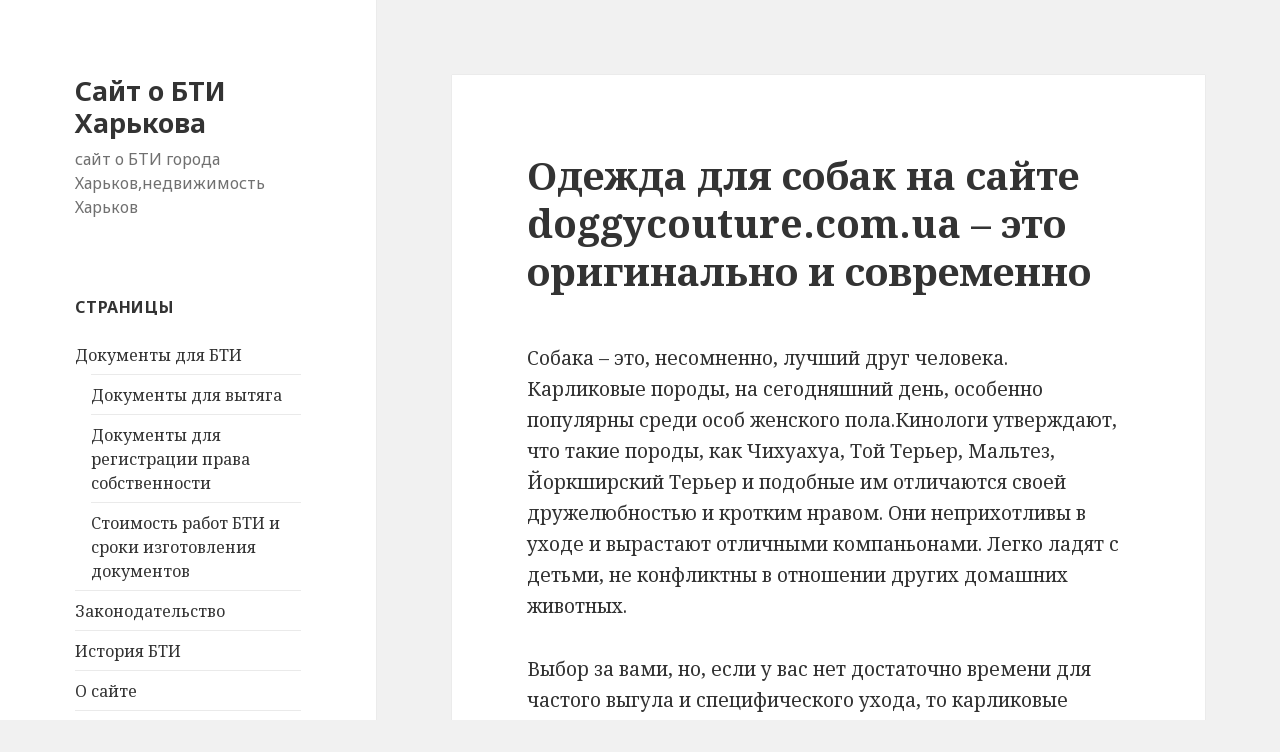

--- FILE ---
content_type: text/html; charset=UTF-8
request_url: http://bti.kharkov.ua/odezhda-dlya-sobak-na-sajte-doggycouture-com-ua-eto-originalno-i-sovremenno/
body_size: 7118
content:
<!DOCTYPE html>
<html lang="ru-RU" class="no-js">
<head>
	<meta charset="UTF-8">
	<meta name="viewport" content="width=device-width">
	<link rel="profile" href="http://gmpg.org/xfn/11">
	<link rel="pingback" href="http://bti.kharkov.ua/xmlrpc.php">
	<!--[if lt IE 9]>
	<script src="http://bti.kharkov.ua/wp-content/themes/twentyfifteen/js/html5.js"></script>
	<![endif]-->
	<script>(function(html){html.className = html.className.replace(/\bno-js\b/,'js')})(document.documentElement);</script>
<title>Одежда для собак на сайте doggycouture.com.ua  – это оригинально и современно &#8212; Сайт о БТИ Харькова</title>
<link rel='dns-prefetch' href='//fonts.googleapis.com' />
<link rel='dns-prefetch' href='//s.w.org' />
<link href='https://fonts.gstatic.com' crossorigin rel='preconnect' />
<link rel="alternate" type="application/rss+xml" title="Сайт о БТИ Харькова &raquo; Лента" href="http://bti.kharkov.ua/feed/" />
<link rel="alternate" type="application/rss+xml" title="Сайт о БТИ Харькова &raquo; Лента комментариев" href="http://bti.kharkov.ua/comments/feed/" />
		<script type="text/javascript">
			window._wpemojiSettings = {"baseUrl":"https:\/\/s.w.org\/images\/core\/emoji\/11\/72x72\/","ext":".png","svgUrl":"https:\/\/s.w.org\/images\/core\/emoji\/11\/svg\/","svgExt":".svg","source":{"concatemoji":"http:\/\/bti.kharkov.ua\/wp-includes\/js\/wp-emoji-release.min.js?ver=4.9.26"}};
			!function(e,a,t){var n,r,o,i=a.createElement("canvas"),p=i.getContext&&i.getContext("2d");function s(e,t){var a=String.fromCharCode;p.clearRect(0,0,i.width,i.height),p.fillText(a.apply(this,e),0,0);e=i.toDataURL();return p.clearRect(0,0,i.width,i.height),p.fillText(a.apply(this,t),0,0),e===i.toDataURL()}function c(e){var t=a.createElement("script");t.src=e,t.defer=t.type="text/javascript",a.getElementsByTagName("head")[0].appendChild(t)}for(o=Array("flag","emoji"),t.supports={everything:!0,everythingExceptFlag:!0},r=0;r<o.length;r++)t.supports[o[r]]=function(e){if(!p||!p.fillText)return!1;switch(p.textBaseline="top",p.font="600 32px Arial",e){case"flag":return s([55356,56826,55356,56819],[55356,56826,8203,55356,56819])?!1:!s([55356,57332,56128,56423,56128,56418,56128,56421,56128,56430,56128,56423,56128,56447],[55356,57332,8203,56128,56423,8203,56128,56418,8203,56128,56421,8203,56128,56430,8203,56128,56423,8203,56128,56447]);case"emoji":return!s([55358,56760,9792,65039],[55358,56760,8203,9792,65039])}return!1}(o[r]),t.supports.everything=t.supports.everything&&t.supports[o[r]],"flag"!==o[r]&&(t.supports.everythingExceptFlag=t.supports.everythingExceptFlag&&t.supports[o[r]]);t.supports.everythingExceptFlag=t.supports.everythingExceptFlag&&!t.supports.flag,t.DOMReady=!1,t.readyCallback=function(){t.DOMReady=!0},t.supports.everything||(n=function(){t.readyCallback()},a.addEventListener?(a.addEventListener("DOMContentLoaded",n,!1),e.addEventListener("load",n,!1)):(e.attachEvent("onload",n),a.attachEvent("onreadystatechange",function(){"complete"===a.readyState&&t.readyCallback()})),(n=t.source||{}).concatemoji?c(n.concatemoji):n.wpemoji&&n.twemoji&&(c(n.twemoji),c(n.wpemoji)))}(window,document,window._wpemojiSettings);
		</script>
		<style type="text/css">
img.wp-smiley,
img.emoji {
	display: inline !important;
	border: none !important;
	box-shadow: none !important;
	height: 1em !important;
	width: 1em !important;
	margin: 0 .07em !important;
	vertical-align: -0.1em !important;
	background: none !important;
	padding: 0 !important;
}
</style>
<link rel='stylesheet' id='twentyfifteen-fonts-css'  href='https://fonts.googleapis.com/css?family=Noto+Sans%3A400italic%2C700italic%2C400%2C700%7CNoto+Serif%3A400italic%2C700italic%2C400%2C700&#038;subset=latin%2Clatin-ext%2Ccyrillic%2Ccyrillic-ext' type='text/css' media='all' />
<link rel='stylesheet' id='genericons-css'  href='http://bti.kharkov.ua/wp-content/themes/twentyfifteen/genericons/genericons.css?ver=3.2' type='text/css' media='all' />
<link rel='stylesheet' id='twentyfifteen-style-css'  href='http://bti.kharkov.ua/wp-content/themes/twentyfifteen/style.css?ver=4.9.26' type='text/css' media='all' />
<!--[if lt IE 9]>
<link rel='stylesheet' id='twentyfifteen-ie-css'  href='http://bti.kharkov.ua/wp-content/themes/twentyfifteen/css/ie.css?ver=20141010' type='text/css' media='all' />
<![endif]-->
<!--[if lt IE 8]>
<link rel='stylesheet' id='twentyfifteen-ie7-css'  href='http://bti.kharkov.ua/wp-content/themes/twentyfifteen/css/ie7.css?ver=20141010' type='text/css' media='all' />
<![endif]-->
<script type='text/javascript' src='http://bti.kharkov.ua/wp-includes/js/jquery/jquery.js?ver=1.12.4'></script>
<script type='text/javascript' src='http://bti.kharkov.ua/wp-includes/js/jquery/jquery-migrate.min.js?ver=1.4.1'></script>
<link rel='https://api.w.org/' href='http://bti.kharkov.ua/wp-json/' />
<link rel="EditURI" type="application/rsd+xml" title="RSD" href="http://bti.kharkov.ua/xmlrpc.php?rsd" />
<link rel="wlwmanifest" type="application/wlwmanifest+xml" href="http://bti.kharkov.ua/wp-includes/wlwmanifest.xml" /> 
<link rel='prev' title='Очаровательная школьная форма  на сайте modniki.com.ua' href='http://bti.kharkov.ua/ocharovatelnaya-shkolnaya-forma-na-sajte-modniki-com-ua/' />
<link rel='next' title='Подгузники японского качество — лучший выбор для малышей!' href='http://bti.kharkov.ua/podguzniki-yaponskogo-kachestvo-luchshij-vybor-dlya-malyshej/' />
<meta name="generator" content="WordPress 4.9.26" />
<link rel='shortlink' href='http://bti.kharkov.ua/?p=2623' />
<link rel="alternate" type="application/json+oembed" href="http://bti.kharkov.ua/wp-json/oembed/1.0/embed?url=http%3A%2F%2Fbti.kharkov.ua%2Fodezhda-dlya-sobak-na-sajte-doggycouture-com-ua-eto-originalno-i-sovremenno%2F" />
<link rel="alternate" type="text/xml+oembed" href="http://bti.kharkov.ua/wp-json/oembed/1.0/embed?url=http%3A%2F%2Fbti.kharkov.ua%2Fodezhda-dlya-sobak-na-sajte-doggycouture-com-ua-eto-originalno-i-sovremenno%2F&#038;format=xml" />
<!-- Google Tag Manager -->
<script>(function(w,d,s,l,i){w[l]=w[l]||[];w[l].push({'gtm.start':
new Date().getTime(),event:'gtm.js'});var f=d.getElementsByTagName(s)[0],
j=d.createElement(s),dl=l!='dataLayer'?'&l='+l:'';j.async=true;j.src=
'https://www.googletagmanager.com/gtm.js?id='+i+dl;f.parentNode.insertBefore(j,f);
})(window,document,'script','dataLayer','GTM-K3RZZFS');</script>
<!-- End Google Tag Manager -->
		</head>

<body class="post-template-default single single-post postid-2623 single-format-standard">
<div id="page" class="hfeed site">
	<a class="skip-link screen-reader-text" href="#content">Перейти к содержимому</a>

	<div id="sidebar" class="sidebar">
		<header id="masthead" class="site-header" role="banner">
			<div class="site-branding">
										<p class="site-title"><a href="http://bti.kharkov.ua/" rel="home">Сайт о БТИ Харькова</a></p>
											<p class="site-description">сайт о БТИ города Харьков,недвижимость Харьков</p>
									<button class="secondary-toggle">Меню и виджеты</button>
			</div><!-- .site-branding -->
		</header><!-- .site-header -->

			<div id="secondary" class="secondary">

		
		
					<div id="widget-area" class="widget-area" role="complementary">
				<aside id="pages-4" class="widget widget_pages"><h2 class="widget-title">Страницы</h2>		<ul>
			<li class="page_item page-item-12 page_item_has_children"><a href="http://bti.kharkov.ua/dokumenty-dlya-bti/">Документы для БТИ</a>
<ul class='children'>
	<li class="page_item page-item-44"><a href="http://bti.kharkov.ua/dokumenty-dlya-bti/dokumenty-dlya-vytyaga/">Документы для вытяга</a></li>
	<li class="page_item page-item-46"><a href="http://bti.kharkov.ua/dokumenty-dlya-bti/dokumenty-dlya-registracii-prava-sobstvennosti/">Документы для регистрации права собственности</a></li>
	<li class="page_item page-item-50"><a href="http://bti.kharkov.ua/dokumenty-dlya-bti/stoimost-rabot-bti-i-sroki-izgotovleniya-dokumentov/">Стоимость работ БТИ и сроки изготовления документов</a></li>
</ul>
</li>
<li class="page_item page-item-14"><a href="http://bti.kharkov.ua/zakonodatelstvo/">Законодательство</a></li>
<li class="page_item page-item-7"><a href="http://bti.kharkov.ua/istoriya-bti/">История БТИ</a></li>
<li class="page_item page-item-2"><a href="http://bti.kharkov.ua/about/">О сайте</a></li>
<li class="page_item page-item-10"><a href="http://bti.kharkov.ua/funkcii-bti/">Функции БТИ</a></li>
		</ul>
		</aside><aside id="custom_html-2" class="widget_text widget widget_custom_html"><div class="textwidget custom-html-widget"><script async src="//pagead2.googlesyndication.com/pagead/js/adsbygoogle.js"></script>
<!-- Блок 240x400 -->
<ins class="adsbygoogle"
     style="display:inline-block;width:240px;height:400px"
     data-ad-client="ca-pub-4234495571330677"
     data-ad-slot="2954313434"></ins>
<script>
(adsbygoogle = window.adsbygoogle || []).push({});
</script></div></aside><aside id="categories-6" class="widget widget_categories"><h2 class="widget-title">Рубрики</h2>		<ul>
	<li class="cat-item cat-item-10"><a href="http://bti.kharkov.ua/category/adresa-bti/" >Адреса БТИ</a>
</li>
	<li class="cat-item cat-item-13"><a href="http://bti.kharkov.ua/category/voprosy-otvety-po-bti/" >Вопросы-ответы по БТИ</a>
</li>
	<li class="cat-item cat-item-12"><a href="http://bti.kharkov.ua/category/novosti-bti/" >Новости БТИ</a>
</li>
	<li class="cat-item cat-item-1"><a href="http://bti.kharkov.ua/category/o-sajte/" >О сайте</a>
</li>
	<li class="cat-item cat-item-53"><a href="http://bti.kharkov.ua/category/poleznye-zametki/" >Полезные заметки</a>
</li>
	<li class="cat-item cat-item-54"><a href="http://bti.kharkov.ua/category/razvlecheniya/" >Развлечения</a>
</li>
	<li class="cat-item cat-item-11"><a href="http://bti.kharkov.ua/category/telefony-bti/" >Телефоны БТИ</a>
</li>
		</ul>
</aside>		<aside id="recent-posts-3" class="widget widget_recent_entries">		<h2 class="widget-title">Свежие записи</h2>		<ul>
											<li>
					<a href="http://bti.kharkov.ua/rynok-nedvizhimosti-v-ukraine-v-2025-godu-tendencii-vyzovy-i-perspektivy/">Рынок недвижимости в Украине в 2025 году: тенденции, вызовы и перспективы</a>
											<span class="post-date">17.04.2025</span>
									</li>
											<li>
					<a href="http://bti.kharkov.ua/oformlenie-nedvizhimosti-v-ukraine-v-2025-godu-chto-vazhno-znat/">Оформление недвижимости в Украине в 2025 году: что важно знать</a>
											<span class="post-date">15.04.2025</span>
									</li>
											<li>
					<a href="http://bti.kharkov.ua/rabota-bti-v-ukraine-v-2025-godu-rol-funkcii-i-obnovleniya/">Работа БТІ в Украине в 2025 году: роль, функции и обновления</a>
											<span class="post-date">12.04.2025</span>
									</li>
											<li>
					<a href="http://bti.kharkov.ua/poluchenie-texnicheskogo-pasporta-na-kvartiru/">Получение технического паспорта на квартиру</a>
											<span class="post-date">10.04.2025</span>
									</li>
											<li>
					<a href="http://bti.kharkov.ua/problemy-s-nedvizhimostyu-klyuchevye-vyzovy-i-riski/">Проблемы с недвижимостью: ключевые вызовы и риски</a>
											<span class="post-date">07.04.2025</span>
									</li>
					</ul>
		</aside>			</div><!-- .widget-area -->
		
	</div><!-- .secondary -->

	</div><!-- .sidebar -->

	<div id="content" class="site-content">

	<div id="primary" class="content-area">
		<main id="main" class="site-main" role="main">

		
<article id="post-2623" class="post-2623 post type-post status-publish format-standard hentry category-poleznye-zametki">
	
	<header class="entry-header">
		<h1 class="entry-title">Одежда для собак на сайте doggycouture.com.ua  – это оригинально и современно</h1>	</header><!-- .entry-header -->

	<div class="entry-content">
		<p dir="ltr">Собака – это, несомненно, лучший друг человека. Карликовые породы, на сегодняшний день, особенно популярны среди особ женского пола.Кинологи утверждают, что такие породы, как Чихуахуа, Той Терьер, Мальтез, Йоркширский Терьер и подобные им отличаются своей дружелюбностью и кротким нравом. Они неприхотливы в уходе и вырастают отличными компаньонами. Легко ладят с детьми, не конфликтны в отношении других домашних животных.<span id="more-2623"></span></p>
<p dir="ltr">Выбор за вами, но, если у вас нет достаточно времени для частого выгула и специфического ухода, то карликовые породы – это именно то, что вам нужно. Собачка способна принести массу положительных эмоций и впечатлений и обязательно поднимет настроение своему хозяину.Вы можете не сомневаться в целесообразности принятого решения. Заметим, что некоторые представители карликовых собак склонны к боязни холода ввиду отсутствия полноценного шерстяного покрова.</p>
<p dir="ltr">В этом случае вам необходима одежда, которая защитит малыша от непогоды и придаст ему оригинальный и стильный внешний вид. Наш интернет-магазин &#171;Doggycouture&#187; с радостью поможет вам подобрать стильную одежду для питомца.Мы работаем в данной сфере достаточно давно, и имеем право утверждать, что детально изучили предпочтения целевой аудитории. Мы стараемся предложить комплекты на любой «вкус и цвет». Коллекции постоянно пополняются и обновляются.</p>
<p dir="ltr">Вы присмотрели необычный костюмчик, но его уже нет на страницах? Не спешите расстраиваться. Возможно, он все еще есть на сайте, но на страничке «распродажа». Там находятся вещи, на стоимость которых распространяется временная скидка. Не упустите свой шанс купить качественный товар по выгодной цене.Для тех, кто сотрудничает с нами постоянно, мы разработали гибкую систему. Оптовые покупатели также могут рассчитывать на скидки. Интернет-шопинг – это быстро, удобно и легко. Воспользуйтесь преимуществами всемирной сети и приобретите стильные и надежные предметы гардероба.</p>
<p dir="ltr">Не уверенны, что сможете правильно подобрать размер?  Мы предлагаем вам специальную таблицу, которая поможет соотнести параметры питомца и размеры. Ниже вы найдете детальное руководство к снятию мерок.Мы постарались обеспечить вас всем необходимым для того, чтобы вы могли насладиться выбором и приобретением предметов гардероба. Одежда для собак на  doggycouture.com.ua  никогда не подведет и не разочарует своего клиента. Доверьтесь нам, и вы никогда не пожалеете о принятом решении.</p>
	</div><!-- .entry-content -->

	
	<footer class="entry-footer">
		<span class="posted-on"><span class="screen-reader-text">Опубликовано </span><a href="http://bti.kharkov.ua/odezhda-dlya-sobak-na-sajte-doggycouture-com-ua-eto-originalno-i-sovremenno/" rel="bookmark"><time class="entry-date published" datetime="2015-05-06T17:31:23+00:00">06.05.2015</time><time class="updated" datetime="2017-11-19T19:36:47+00:00">19.11.2017</time></a></span><span class="byline"><span class="author vcard"><span class="screen-reader-text">Автор </span><a class="url fn n" href="http://bti.kharkov.ua/author/larks/">Larks</a></span></span><span class="cat-links"><span class="screen-reader-text">Рубрики </span><a href="http://bti.kharkov.ua/category/poleznye-zametki/" rel="category tag">Полезные заметки</a></span>			</footer><!-- .entry-footer -->

</article><!-- #post-## -->

	<nav class="navigation post-navigation" role="navigation">
		<h2 class="screen-reader-text">Навигация по записям</h2>
		<div class="nav-links"><div class="nav-previous"><a href="http://bti.kharkov.ua/ocharovatelnaya-shkolnaya-forma-na-sajte-modniki-com-ua/" rel="prev"><span class="meta-nav" aria-hidden="true">Назад</span> <span class="screen-reader-text">Предыдущая запись:</span> <span class="post-title">Очаровательная школьная форма  на сайте modniki.com.ua</span></a></div><div class="nav-next"><a href="http://bti.kharkov.ua/podguzniki-yaponskogo-kachestvo-luchshij-vybor-dlya-malyshej/" rel="next"><span class="meta-nav" aria-hidden="true">Далее</span> <span class="screen-reader-text">Следующая запись:</span> <span class="post-title">Подгузники японского качество — лучший выбор для малышей!</span></a></div></div>
	</nav>
		</main><!-- .site-main -->
	</div><!-- .content-area -->


	</div><!-- .site-content -->

	<footer id="colophon" class="site-footer" role="contentinfo">
		<div class="site-info">
									<a href="https://ru.wordpress.org/" class="imprint">
				Сайт работает на WordPress			</a>
		</div><!-- .site-info -->
	</footer><!-- .site-footer -->

</div><!-- .site -->

<!-- Google Tag Manager (noscript) -->
<noscript><iframe src="https://www.googletagmanager.com/ns.html?id=GTM-K3RZZFS"
height="0" width="0" style="display:none;visibility:hidden"></iframe></noscript>
<!-- End Google Tag Manager (noscript) -->
		<script type='text/javascript' src='http://bti.kharkov.ua/wp-content/themes/twentyfifteen/js/skip-link-focus-fix.js?ver=20141010'></script>
<script type='text/javascript'>
/* <![CDATA[ */
var screenReaderText = {"expand":"<span class=\"screen-reader-text\">\u0440\u0430\u0441\u043a\u0440\u044b\u0442\u044c \u0434\u043e\u0447\u0435\u0440\u043d\u0435\u0435 \u043c\u0435\u043d\u044e<\/span>","collapse":"<span class=\"screen-reader-text\">\u0441\u0432\u0435\u0440\u043d\u0443\u0442\u044c \u0434\u043e\u0447\u0435\u0440\u043d\u0435\u0435 \u043c\u0435\u043d\u044e<\/span>"};
/* ]]> */
</script>
<script type='text/javascript' src='http://bti.kharkov.ua/wp-content/themes/twentyfifteen/js/functions.js?ver=20150330'></script>
<script type='text/javascript' src='http://bti.kharkov.ua/wp-includes/js/wp-embed.min.js?ver=4.9.26'></script>

</body>
</html>

<!-- Page generated by LiteSpeed Cache 4.5.0.1 on 2025-11-13 14:57:38 -->

--- FILE ---
content_type: text/html; charset=utf-8
request_url: https://www.google.com/recaptcha/api2/aframe
body_size: 267
content:
<!DOCTYPE HTML><html><head><meta http-equiv="content-type" content="text/html; charset=UTF-8"></head><body><script nonce="Q3n6-4eFUVe3zQs-qlx-Iw">/** Anti-fraud and anti-abuse applications only. See google.com/recaptcha */ try{var clients={'sodar':'https://pagead2.googlesyndication.com/pagead/sodar?'};window.addEventListener("message",function(a){try{if(a.source===window.parent){var b=JSON.parse(a.data);var c=clients[b['id']];if(c){var d=document.createElement('img');d.src=c+b['params']+'&rc='+(localStorage.getItem("rc::a")?sessionStorage.getItem("rc::b"):"");window.document.body.appendChild(d);sessionStorage.setItem("rc::e",parseInt(sessionStorage.getItem("rc::e")||0)+1);localStorage.setItem("rc::h",'1763038660920');}}}catch(b){}});window.parent.postMessage("_grecaptcha_ready", "*");}catch(b){}</script></body></html>

--- FILE ---
content_type: text/plain
request_url: https://www.google-analytics.com/j/collect?v=1&_v=j102&a=1786451035&t=pageview&_s=1&dl=http%3A%2F%2Fbti.kharkov.ua%2Fodezhda-dlya-sobak-na-sajte-doggycouture-com-ua-eto-originalno-i-sovremenno%2F&ul=en-us%40posix&dt=%D0%9E%D0%B4%D0%B5%D0%B6%D0%B4%D0%B0%20%D0%B4%D0%BB%D1%8F%20%D1%81%D0%BE%D0%B1%D0%B0%D0%BA%20%D0%BD%D0%B0%20%D1%81%D0%B0%D0%B9%D1%82%D0%B5%20doggycouture.com.ua%20%E2%80%93%20%D1%8D%D1%82%D0%BE%20%D0%BE%D1%80%D0%B8%D0%B3%D0%B8%D0%BD%D0%B0%D0%BB%D1%8C%D0%BD%D0%BE%20%D0%B8%20%D1%81%D0%BE%D0%B2%D1%80%D0%B5%D0%BC%D0%B5%D0%BD%D0%BD%D0%BE%20%E2%80%94%20%D0%A1%D0%B0%D0%B9%D1%82%20%D0%BE%20%D0%91%D0%A2%D0%98%20%D0%A5%D0%B0%D1%80%D1%8C%D0%BA%D0%BE%D0%B2%D0%B0&sr=1280x720&vp=1280x720&_u=YEBAAEABAAAAACAAI~&jid=346264630&gjid=134030578&cid=706054841.1763038660&tid=UA-130411016-1&_gid=1838192680.1763038660&_r=1&_slc=1&gtm=45He5bb1n81K3RZZFSv810562426za200zd810562426&gcd=13l3l3l3l1l1&dma=0&tag_exp=101509157~102015666~103116026~103200004~103233427~104527907~104528500~104684208~104684211~105391252~115583767~115938466~115938468~116217636~116217638&z=238929710
body_size: -449
content:
2,cG-TW3Q8VPPGG